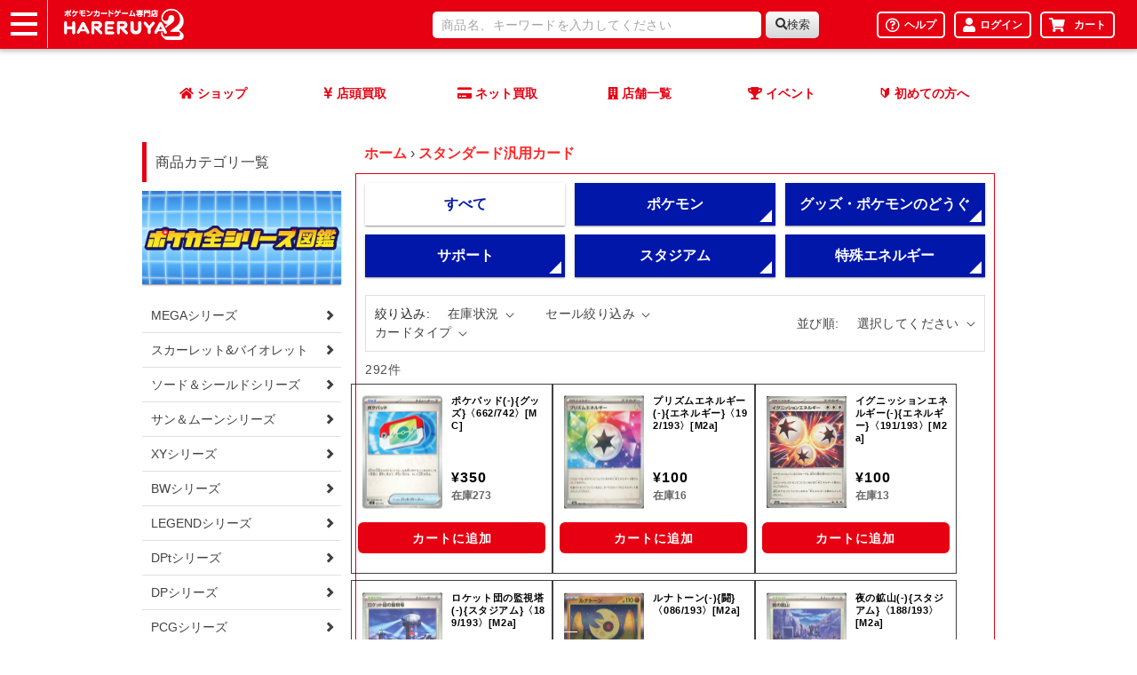

--- FILE ---
content_type: text/css
request_url: https://www.hareruya2.com/cdn/shop/t/4/compiled_assets/styles.css?1791
body_size: -241
content:
.popup-hidden{display:none}#popup-wrapper{position:absolute;z-index:98;width:100%;background-color:#00000080}#popup-inside{width:100%;background:#fff;margin:0;position:relative}#popup-inside a.close-btn-box{display:inline-block;position:absolute;top:10px;right:10px;width:auto;padding:0 3px;border:1px solid #E0DFE3;border-radius:5px;background-color:#fff;color:#000;font-size:20px;line-height:1}#popup-category-title{min-height:30px;padding:15px 35px 15px 10px;font-size:146.5%;line-height:1.2}#popup-category-list li{position:relative}#popup-category-list i{position:absolute;top:10px;right:5px}#popup-category-list a,#popup-category-list label{display:flex;width:100%;padding:10px 24px 10px 10px;border-top:1px solid #E0DFE3;color:#ff2626;font-weight:400}#popup-inside .child a{background-color:#f0f0f0}#popup-close-box a{display:block;width:100%;padding:10px 0;color:#fff;background-color:#222;text-align:center}#popup-close-box .fa{display:inline-block;font-size:30px;text-rendering:auto;-webkit-font-smoothing:antialiased;-moz-osx-font-smoothing:grayscale}.category-toggle-btn{display:none!important}.category-child{display:none}.title-text h2{padding:10px 5px 10px 10px;margin-top:initial;margin-bottom:20px;border-left:5px solid #FF2626;color:#000;font-weight:400;font-size:123.1%;text-align:initial}#close{position:absolute;top:0;right:5px;cursor:pointer}
/*# sourceMappingURL=/cdn/shop/t/4/compiled_assets/styles.css.map?1791= */


--- FILE ---
content_type: text/css
request_url: https://www.hareruya2.com/cdn/shop/t/4/assets/base-hareruya.css?v=56786737370343966431745542640
body_size: 496
content:
body{background:#fff!important}dl,ol,ul{list-style:none;margin:0;padding:0}p{margin:0}.content-wrapper{margin:auto;width:960px}.flex-content{display:flex}#SidebarContent{width:240px;padding:0 16px 0 0}#MainContent{flex:1}.header{display:flex}.search-modal__content{flex:1}.search-modal__content .field__label,.search-modal__content .search__button{color:#999}.search__input.field__input{background-color:#fff;color:#000}.global_nav{margin:auto;width:960px}ul.inner_global_nav{display:flex;font-size:14px}li.global_nav_item{width:calc(100% / 6);line-height:80px;text-align:center;position:relative}li.global_nav_item:hover{background:#e60012}a.nav_btn{color:#e60012;text-decoration:none}li.global_nav_item:hover a.nav_btn{color:#fff}.text-banner{margin:25px 0}.text-banner a{display:inline-block;width:100%;margin:0;padding:10px 40px;background-color:#fff;border:2px solid #e60012;color:#e60012;font-size:16px;font-weight:700;position:relative;text-align:center;text-decoration:none;transition:all .3s}.text-banner a:hover{background-color:#e60012;color:#fff}.text-banner a:after{content:"";position:absolute;top:50%;right:6px;margin-top:-6px;border-color:transparent;border-left-color:#e60012;border-style:solid;border-width:6px 8px}.text-banner a:hover:after{border-left-color:#fff}.side-menu{margin:10px 0 0}.side-menu-title{padding:10px;margin:0 0 10px;border-left:5px solid #e60012;font-size:16px}.category-parent{font-size:14px;line-height:130%}.category-heading{display:block;padding:10px 24px 10px 10px;background-color:#fff;border-bottom:1px solid #e0dfe3}.category-children li a{display:block;padding:10px 24px 10px 10px;background-color:#f5f5f5;border:1px solid #e0dfe3;border-top:none;color:#000;font-weight:400;text-decoration:none}.category-heading:hover,.category-children li a:hover{background-color:#f5f5f5;color:#e60012;text-decoration:underline}a.category-parent.category-heading{color:#000;font-weight:400}.pokeca-series-guide-link a img{width:100%;box-shadow:0 1px 3px #0003,0 1px 1px #00000024,0 2px 1px -1px #0000001f}a.hulkapps-wishlist-btn-enabled{width:100%;height:50px;padding:0;border-radius:4px;background:#d13a59;color:#fff!important;font-weight:700!important;font-size:16px!important;line-height:50px;text-align:center;transition:box-shadow .1sease}a.hulkapps-wishlist-btn-enabled:hover{box-shadow:-1px -1px #d13a59,-1px 1px #d13a59,1px -1px #d13a59,1px 1px #d13a59}.hulk__wishlist-wrap .wishlist-grid-view .wishlist__product .wishlist__product-img img{object-fit:contain!important}.hulk__wishlist-wrap .wishlist-grid-view .wishlist__product .wishlist__product-content p.vendor{display:none}.hulk__wishlist-wrap .wishlist-list-view{display:flex!important;flex-wrap:wrap!important;justify-content:start!important}.hulk__wishlist-wrap .wishlist-list-view .wishlist-card{padding:1%!important;display:flex!important;box-shadow:none!important;width:calc((100% - 32px) / 3)!important;border:1px solid!important;margin-right:16px}.hulk__wishlist-wrap .wishlist-list-view .wishlist-card:nth-child(3n){margin-right:0}.hulk__wishlist-wrap .wishlist-list-view .wishlist__product .wishlist__product-img{width:90px!important;min-width:90px!important;height:auto!important}.hulk__wishlist-wrap .wishlist-list-view .wishlist__product .wishlist__product-wrapper{flex-wrap:wrap!important;height:100%!important}.hulk__wishlist-wrap .wishlist-list-view .wishlist__product .wishlist__product-content{padding-left:10px!important;align-items:start!important;justify-content:space-between!important;width:auto!important}.hulk__wishlist-wrap .wishlist-list-view .wishlist__product .wishlist__product-content p.hulk-product__title{white-space:break-spaces!important;width:auto!important;font-size:13px!important;text-align:left!important}.hulk__wishlist-wrap .wishlist-list-view .wishlist__product .wishlist__product-content p.vendor{display:none!important}.hulk__wishlist-wrap .wishlist-list-view .wishlist__product .wishlist__product-content p.hulk-price{font-size:16px!important}.hulk__wishlist-wrap .wishlist-list-view .wishlist__product .wishlist__product-content p.hulk-price .compare_price{display:none}.hulk__wishlist-wrap .wishlist-list-view .wishlist-status{padding-left:10px!important;width:100%!important;height:40px!important;display:flex!important;flex-direction:row!important}.hulk__wishlist-wrap .wishlist-list-view .wishlist-status p.added_date{display:none!important}.hulk__wishlist-wrap .wishlist-list-view .wishlist-status p.item__delete{margin:auto!important}.hulk__wishlist-wrap .fancy_title{position:relative}.hulk__wishlist-wrap .fancy_title div{display:none!important}.hulk__wishlist-wrap .fancy_title h3{visibility:hidden}.hulk__wishlist-wrap .fancy_title:after{content:"\304a\6c17\306b\5165\308a\767b\9332\5546\54c1\4e00\89a7";position:absolute;top:0;left:0;font-size:26px;font-weight:700}.hulk__wishlist-wrap .list-header{display:none!important}.wishlist-empty .empty_content .wishlist-btn{display:none}@media screen and (max-width: 576px){.hulk__wishlist-wrap .wishlist-list-view .wishlist-card{width:100%!important;padding:8px!important;margin-right:0!important}.hulk__wishlist-wrap .wishlist-list-view .wishlist__product .wishlist__product-img{transform:scale(1)!important;margin:0!important}}
/*# sourceMappingURL=/cdn/shop/t/4/assets/base-hareruya.css.map?v=56786737370343966431745542640 */


--- FILE ---
content_type: text/css
request_url: https://www.hareruya2.com/cdn/shop/t/4/assets/custom.css?v=177383501887802885741742270113
body_size: 2603
content:
body{font:13px/1.231 -apple-system,BlinkMacSystemFont,Hiragino Kaku Gothic ProN,Yu Gothic,Meiryo,sans-serif;font-feature-settings:"pkna";font-weight:500;line-height:1.6;letter-spacing:initial;word-wrap:break-word}#MainContent{width:0;margin-bottom:25px}.content-wrapper{width:100%;max-width:960px;overflow:hidden}A,A:link,A:visited,A:hover,A:active{color:#ff2626;font-weight:700;text-decoration:none;outline:none}A:hover{text-decoration:underline}.underlined-link:hover{color:#ff2626;text-decoration-thickness:initial}.SPsearch{position:sticky;top:54px;z-index:99!important}.global_nav{display:block;width:initial;max-width:960px}.global_nav ul{background-color:#fff;position:relative}.SPsearch-bar span{font-size:10px}.breadcrumb{display:block;margin:10px;font-size:16px}@media screen and (max-width: 839px){.breadcrumb{margin-top:10px;font-size:12px}}.top-scroll{display:flex;justify-content:center;align-items:center;opacity:0;z-index:10;position:fixed;right:30px;bottom:30px;width:45px;height:45px;border-radius:10px;background-color:#ccc;cursor:pointer;transition:.3s}.top-scroll .fas{color:#555;font-size:45px}.fa-angle-up:before{content:"\f106"}.section-header.shopify-section-group-header-group{z-index:200}@media screen and (max-width: 839px){.header .header__left h1{margin-left:initial}.header .header__icons{margin-right:initial}.header__menu-link .link__item a{margin:0 5px 0 0!important}.global_nav li{display:flex;border:1px solid #e60013;border-right:0;line-height:1}.global_nav a{width:100%}.global_nav i{display:block;margin-bottom:3px;font-size:22px}.global_nav span{font-weight:400;font-size:10px;letter-spacing:-1px}.SPsearch-container{display:block;width:100%;background-color:#ede5da}.SPsearch-container .SPsearch-bar{padding:4px;text-align:center}.SPsearch-container .category-btn{height:30px;border-radius:5px;color:#fff;border:2px solid #b00;background:linear-gradient(to bottom,#e94c2d 0 49%,#e70012 50% 100%);vertical-align:middle;cursor:pointer}.SPsearch-container .SPsearch-form{display:inline}.SPsearch-container .search-box{width:calc(100vw - 150px);height:30px;padding:5px;border:#999 solid 1px;border-radius:5px}.SPsearch-container .search-btn{width:50px;height:30px;border:none;border-radius:5px;background-image:unset;background-repeat:unset;background-color:#555;color:#fff;cursor:pointer}}@media screen and (min-width: 840px){#SPsearch{display:none}}@media screen and (max-width: 1106px){header.header{padding:initial!important}.header .header__icons li{display:flex}.header .header__icons a{display:flex!important;align-items:center;height:initial!important;padding:2px!important}.header .header__icons i{display:block;margin-right:initial!important;font-size:22px;text-align:center}.header .header__icons .link__item-text{display:inline-block;min-width:36px;vertical-align:middle}}.CustomProductList{margin:0 0 30px;padding:0 10px;padding-top:initial!important;padding-bottom:initial!important;border:1px solid #e60012}.CustomProductList .product-grid-container ul{margin-bottom:initial}.CustomProductList .product-grid-container li{padding:1%;margin-bottom:1%;border:1px solid}.CustomProductList A:hover{opacity:.7}.CustomProductList .product-grid-container .collection.page-width{padding:initial}.template-search__header{margin-bottom:initial!important}.CustomProductList .search__input.field__input{min-width:initial}.CustomProductList .CustomCardProduct.card.card--standard{margin-top:4px;margin-bottom:14px}.CustomProductList .card:not(.ratio){flex-direction:row!important}.CustomProductList .CustomCardProduct .card__inner{min-width:90px;max-width:90px;height:130px;margin-left:5px}.CustomCardProduct .card__inner{background-color:initial}.product-card-wrapper .CustomCardProduct .card__media img{top:50%;left:50%;transform:translate(-50%,-50%);width:auto;height:initial;max-width:100%;max-height:100%}.card__badge{align-self:initial!important;grid-row-start:initial!important;justify-self:initial!important}.card__badge .SaleBadge{position:absolute;top:76px;left:0}.card__badge .SaleBadge>img{width:75px;height:20px}.SoldoutBadge{position:absolute;top:0;right:0;bottom:0;left:0;padding-top:50%;background-color:#ffffff73;text-align:center}.CustomProductList .InfoSection .card-information{position:absolute;bottom:4px}.CustomProductList .InfoSection.card__content{position:relative;margin-left:10px;vertical-align:top}.card__information{padding-top:initial!important;padding-bottom:initial!important}.CustomProductList .InfoSection .card__information .card__heading{font-size:85%;word-break:break-all!important}.CustomProductList .price_label{display:none}.CustomProductList .PriceInventoryBlock{position:absolute;bottom:4px}.CustomCardProduct.InfoSection .card__information h3{display:block!important}.quick-add{margin:initial!important}.quick-add__submit.button{height:35px;min-height:initial!important;margin-bottom:15px;border:none;border-radius:6px;box-shadow:none!important;background:#e60012;color:#fff;font-weight:700;font-size:14px;--border-offset: none}.pager_btn:hover{border:1px solid #FF2626;background-color:#ff2626;color:#fff}.pagination__item.pagination__item--current.light{opacity:initial;border:1px solid #FF2626;background-color:#ff2626;color:#fff}.pagination-wrapper{width:auto;padding-top:10px;padding-bottom:10px;margin-top:5px!important;margin-bottom:5px;text-align:right}.pagination__item{position:initial!important;width:30px!important;height:30px!important;padding:3px!important;margin:0 1px;border:1px solid #E0DFE3;background-color:#fff;text-decoration:none}.three_dots{display:inline-flex;justify-content:center;align-items:center;position:relative;width:100%;width:auto!important;min-width:20px;height:4.4rem;min-height:20px;padding:0;margin:0 1px;background-color:#fff;color:rgb(var(--color-foreground));text-decoration:none}@media screen and (max-width: 839px){.CustomProductList{border:none}.CustomProductList li{width:97%!important;max-width:initial}.CustomProductList .CustomCardProduct.InfoSection{padding-left:10px}.CustomProductList .CustomCardProduct .InfoSection h3{height:11.4vw}.CustomProductList .PriceInventoryBlock{bottom:initial}.CustomProductList div.quick-add{position:absolute;// top: 27.4vw;bottom:0;right:5px;width:calc(100% - 29.5vw)}.CustomProductList .InfoSection .card-information{position:initial}}section.MainProduct{padding:3%!important}.ShadowBox{width:95%;margin:0 auto 30px;border:1px solid #e60012;box-shadow:4px 4px 5px -1px #0006;line-height:140%}ul#Slider-Gallery-template--16954878853370__main{height:300px}.slick-list .product__media{height:300px;padding-top:initial!important;background-color:#fff}.MainProduct .product__media{max-width:280px;max-height:300px;margin:auto}.MainProduct .product__media img{width:auto!important;max-width:280px;max-height:300px;top:50%!important;left:50%!important;transform:translate(-50%,-50%)}.ProductGalleryArrow{position:absolute;top:40%;z-index:1;transform:translateY(-50%);width:27px;height:44px;padding:30px 10px;border-radius:5px;box-sizing:content-box;background-position:center center;background-size:27px 44px;background-repeat:no-repeat;cursor:pointer}.ProductGallery-prev{right:auto;left:10px;background-image:url("data:image/svg+xml;charset=utf-8,%3Csvg%20xmlns%3D'http%3A%2F%2Fwww.w3.org%2F2000%2Fsvg'%20viewBox%3D'0%200%2027%2044'%3E%3Cpath%20d%3D'M0%2C22L22%2C0l2.1%2C2.1L4.2%2C22l19.9%2C19.9L22%2C44L0%2C22L0%2C22L0%2C22z'%20fill%3D'%23ffffff'%2F%3E%3C%2Fsvg%3E")}.ProductGallery-next{right:10px;left:auto;background-image:url("data:image/svg+xml;charset=utf-8,%3Csvg%20xmlns%3D'http%3A%2F%2Fwww.w3.org%2F2000%2Fsvg'%20viewBox%3D'0%200%2027%2044'%3E%3Cpath%20d%3D'M27%2C22L27%2C22L5%2C44l-2.1-2.1L22.8%2C22L2.9%2C2.1L5%2C0L27%2C22L27%2C22z'%20fill%3D'%23ffffff'%2F%3E%3C%2Fsvg%3E")}.product .slick-dots li{width:60px;height:initial;margin-right:10px;margin-left:10px}.product .slick-dots img{max-width:100%;vertical-align:bottom}.MainProduct .slick-arrow{background-color:#0000001a!important}.product .slick-dots{position:inherit;bottom:-15px}.product .slick-dots li.slick-active{border:2px solid red}.product .slick-dots li button{width:100%!important;height:100%!important}.MainProduct .product__media-wrapper modal-opener{background-color:#fff}.product__media-wrapper slider-component:not(.thumbnail-slider--no-slide){margin-left:initial!important;margin-right:initial!important}.product-media-modal{background-color:initial!important}.product-media-modal__dialog{justify-content:center;position:fixed;width:100%;height:100%}.custom-media-modal-background{opacity:.5;position:fixed;width:100%;height:100%;background-color:#000}.product-media-modal__content{display:flex;align-items:center;background:initial;padding:initial!important;// width: 80%!important;width:fit-content!important;height:80%}.product-media-modal__content img{width:auto;max-width:100%;height:auto;max-height:100%}@media screen and (max-width: 839px){.custom-media-modal-background{height:100vh}.product-media-modal__content{width:95%!important;height:100vh}}.MainProduct .product__info-wrapper{padding:initial;padding-left:10px!important;padding-right:10px!important}.MainProduct .product__info-wrapper .goods_name{color:#e60012;font-size:123.1%;font-weight:700}.MainProduct .product__info-wrapper .price_label{font-size:14px}.MainProduct .fa-cart-arrow-down:before{content:"\f218"}.MainProduct .section_title{width:100%;margin-top:35px}.MainProduct .section_title h2{padding:10px;border:1px solid #E0DFE3;border-radius:5px;color:#000;font-weight:400;font-size:123.1%}.skip-to-content-link{display:none}.price__container .figure{display:inline-block;font-weight:700;word-break:normal}.price__badge-sold-out{display:none!important}.product__inventory{color:#666;font-weight:700;font-size:12px}.btn_color_emphasis{width:100%!important;height:50px;padding:0;border-radius:6px;background:#e60012;color:#fff;font-weight:700;font-size:16px;line-height:36px;text-align:center}.sp_contract{position:relative;margin:40px 0 0}.sp_contract p{position:absolute;right:0;bottom:0;margin:0}.sp_contract .item_detail{padding-top:20px}.SaleFlag img{margin:0rem 0 1rem}@media screen and (max-width: 839px){.MainProduct div.product{display:block}.MainProduct .product__media-wrapper,.MainProduct .product__info-wrapper{max-width:100%}}@media screen and (min-width: 840px){.MainProduct .product__media-wrapper{max-width:420px!important;min-width:420px}.MainProduct .product__info-wrapper{width:calc(100% - 420px)!important}}.box-slider{margin:20px 0}.box-slider ul.slider{position:relative;max-width:980px;margin:0 auto 5px!important;padding:0 31px}.box-slider ul.slick-dots{position:relative;bottom:initial;padding:5px}.box-slider ul.slick-dots button{width:8px;height:8px;border:1px solid #E0DFE3;background-color:transparent;border-radius:50%}.box-slider .slick-active button{border:1px solid #FF2626!important;background-color:#ff2626!important}.box-slider .price_label{display:none}.box-slider .slider a{color:#ff2626;font-weight:700;font-size:85%;text-decoration:none;word-break:break-all;outline:none}.box-slider .slider a:hover{opacity:.7}.box-slider .slider .card__inner{max-width:150px;height:210px;margin-right:auto;margin-left:auto}.box-slider .slider .sliderItem{list-style:none;width:20%;padding:5px 10px;font-size:20px;text-align:center}.swiper-button-prev{position:absolute;top:0;left:0;width:30px;height:100%;border:1px solid #E0DFE3;background-image:url(https://hareruya2-filepool.s3.amazonaws.com/icon/icon_prev.gif);background-position:center;background-size:25px 25px;background-repeat:no-repeat;background-color:#f5f5f5;cursor:pointer}.swiper-button-next{position:absolute;top:0;right:0;width:30px;height:100%;border:1px solid #E0DFE3;background-image:url(https://hareruya2-filepool.s3.amazonaws.com/icon/icon_next.gif);background-position:center;background-size:25px 25px;background-repeat:no-repeat;background-color:#f5f5f5;cursor:pointer}.slick-disabled{opacity:.35;pointer-events:none}.box-slider .card__information h3{display:initial!important;color:#ff2626}.box-slider .InfoSection{padding:5px 0!important}.box-slider .slick-dots li button:before{content:""}.ViewAllButton{padding:5px;border:solid 1px #E0DFE3;border-radius:5px;background-color:#fff;font-size:85%;font-weight:400!important}.ViewAllButton:hover{border:1px solid #E0DFE3;background-color:#f5f5f5}.collection__view-all{margin-bottom:25px;padding:10px 5px 0;border-top:1px solid #E0DFE3;text-align:right}.collection__view-all i{color:#646473}@media screen and (max-width: 839px){.box-slider ul.slider{padding:0 5px}.box-slider .slick-arrow{z-index:1;top:92%;width:25px;height:25px;border-radius:50%}.box-slider .swiper-button-prev{left:15%}.box-slider .swiper-button-next{right:15%}}product-recommendations.related-products{padding:0 10px!important}.related-products h2{margin:initial;padding-bottom:10px;color:#000;font-size:123.1%;font-weight:400}.product-count{text-align:initial!important;margin-bottom:5px}.facets-wrapper.page-width{padding:initial}.facet-filters__field{justify-content:initial!important}.facets-container{margin:10px 0;padding:10px;border:1px solid #E0DFE3;background-color:#fff}.facets__heading{margin:0 2rem 0 0!important}.facets__summary{margin-bottom:initial!important}.facet-filters{align-items:initial!important;padding-left:initial!important}.filter_header{display:flex;border-bottom:1px solid #E0DFE3}.facets__form{margin-bottom:initial!important;gap:initial!important}.main-page-title.page-title.h0{display:none}div.page-width.page-width--narrow h2{margin-top:initial;color:inherit;font-size:146.5%}.rte #table div:empty{display:initial}@media screen and (max-width: 839px){#event-section ul{padding:0}.event-detail-table-title{width:auto!important}}
/*# sourceMappingURL=/cdn/shop/t/4/assets/custom.css.map?v=177383501887802885741742270113 */


--- FILE ---
content_type: text/javascript
request_url: https://limits.minmaxify.com/8bcf85.myshopify.com?v=139a&r=20251218232112
body_size: 13758
content:
!function(t){if(!t.minMaxify&&-1==location.href.indexOf("checkout.shopify")){var e=t.minMaxifyContext||{},i=t.minMaxify={shop:"8bcf85.myshopify.com",cart:null,cartLoadTryCount:0,customer:e.customer,feedback:function(t){if(0!=a.search(/\/(account|password|checkouts|cache|pages|\d+\/)/)){var e=new XMLHttpRequest;e.open("POST","https://app.minmaxify.com/report"),e.send(location.protocol+"//"+i.shop+a+"\n"+t)}},guarded:function(t,e){return function(){try{var a=e&&e.apply(this,arguments),n=t.apply(this,arguments);return e?n||a:n}catch(t){console.error(t);var r=t.toString();-1==r.indexOf("Maximum call stack")&&i.feedback("ex\n"+(t.stack||"")+"\n"+r)}}}},a=t.location.pathname;i.guarded((function(){var n,r,o,m,s,c=t.jQuery,u=t.document,d={btnCheckout:"[name=checkout],[href='/checkout'],[type=submit][value=Checkout],[onclick='window.location\\=\\'\\/checkout\\''],form[action='/checkout'] [type=submit],.checkout_button,form[action='/cart'] [type=submit].button-cart-custom,.btn-checkout,.checkout-btn,.button-checkout,.rebuy-cart__checkout-button,.gokwik-checkout,.tdf_btn_ck",lblCheckout:"[name=checkout]",btnCartQtyAdjust:".cart-item-decrease,.cart-item-increase,.js--qty-adjuster,.js-qty__adjust,.minmaxify-quantity-button,.numberUpDown > *,.cart-item button.adjust,.cart-wrapper .quantity-selector__button,.cart .product-qty > .items,.cart__row [type=button],.cart-item-quantity button.adjust,.cart_items .js-change-quantity,.ajaxcart__qty-adjust,.cart-table-quantity button",divCheckout:".additional-checkout-buttons,.dynamic-checkout__content,.cart__additional_checkout,.additional_checkout_buttons,.paypal-button-context-iframe,.additional-checkout-button--apple-pay,.additional-checkout-button--google-pay",divDynaCheckout:"div.shopify-payment-button,.shopify-payment-button > div,#gokwik-buy-now",fldMin:"",fldQty:"input[name=quantity]",fldCartQty:"input[name^='updates['],.cart__qty-input,[data-cart-item-quantity]",btnCartDrawer:"a[href='/cart'],.js-drawer-open-right",btnUpdate:"[type=submit][name=update],.cart .btn-update"},l=0,p={name:""},h=2e4,f={NOT_VALID_MSG:"Order not valid",CART_UPDATE_MSG:"Cart needs to be updated",CART_AUTO_UPDATE:"Quantities have been changed, press OK to validate the cart.",CART_UPDATE_MSG2:'Cart contents have changed, you must click "Update cart" before proceeding.',VERIFYING_MSG:"Verifying",VERIFYING_EXPANDED:"Please wait while we verify your cart.",PREVENT_CART_UPD_MSG:"\n\n"},x="/";function g(){return(new Date).getTime()}Object.assign;function y(t,e){try{setTimeout(t,e||0)}catch(i){e||t()}}function v(t){return t?"string"==typeof t?u.querySelectorAll(t):t.nodeType?[t]:t:[]}function _(t,e){var i,a=v(t);if(a&&e)for(i=0;i<a.length;++i)e(a[i]);return a}function b(t,e){var i=t&&u.querySelector(t);if(i)return e?"string"==typeof e?i[e]:e(i):i}function k(t,e){if(c)return c(t).trigger(e);_(t,(function(t){t[e]()}))}function M(t,e,i){try{if(c)return c(t).on(e,i)}catch(t){}_(t,(function(t){t.addEventListener(e,i)}))}function S(t,e){try{var i=u.createElement("template");i.innerHTML=t;var a=i.content.childNodes;if(a){if(!e)return a[0];for(;a.length;)e.appendChild(a[0]);return 1}}catch(t){console.error(t)}}function O(t){var e=t.target;try{return(e.closest||e.matches).bind(e)}catch(t){}}function w(){}i.showMessage=function(t){if(P())return(i.closePopup||w)(),!0;var e=I.messages||I.getMessages();if(++l,t&&(i.prevented=g()),!i.showPopup||!i.showPopup(e[0],e.slice(1))){for(var a="",n=0;n<e.length;++n)a+=e[n]+"\n";alert(a),o&&k(d.btnUpdate,"click")}return t&&(t.stopImmediatePropagation&&t.stopImmediatePropagation(),t.stopPropagation&&t.stopPropagation(),t.preventDefault&&t.preventDefault()),!1};var G="top: 0; left: 0; width: 100%; height: 100%; position: fixed;",C=".minmaxify-p-bg {"+G+" z-index: 2147483641; overflow: hidden; background: #0B0B0BCC; opacity: 0.2;} .minmaxify-p-bg.minmaxify-a {transition: opacity 0.15s ease-out; opacity: 1; display: block;} .minmaxify-p-wrap {"+G+' display: table; z-index: 2147483642; outline: none !important; pointer-events: none;} .minmaxify-p-wrap > div {display: table-cell; vertical-align: middle;} .minmaxify-dlg {padding:0px; margin:auto; border: 0px;} .minmaxify-dlg::backdrop {background:#0B0B0BBB;} .minmaxify-p {opacity: .5; color: black; background-color: white; padding: 18px; max-width: 500px; margin: 18px auto; width: calc(100% - 36px); pointer-events: auto; border: solid white 1px; overflow: auto; max-height: 95vh;} dialog > .minmaxify-p {margin:auto; width:100%;} .minmaxify-p.minmaxify-a {opacity: 1; transition: all 0.25s ease-in; border-width: 0px;} .minmaxify-ok {display: inline-block; padding: 8px 20px; margin: 0; line-height: 1.42; text-decoration: none; text-align: center; vertical-align: middle; white-space: nowrap; border: 1px solid transparent; border-radius: 2px; font-family: "Montserrat","Helvetica Neue",sans-serif; font-weight: 400;font-size: 14px;text-transform: uppercase;transition:background-color 0.2s ease-out;background-color: #528ec1; color: white; min-width: unset;} .minmaxify-ok:after {content: "OK";} .minmaxify-close {font-style: normal; font-size: 28px; font-family: monospace; overflow: visible; background: transparent; border: 0; appearance: none; display: block; outline: none; padding: 0px; box-shadow: none; margin: -10px -5px 0 0; opacity: .65;} .minmaxify-p button {user-select: none; cursor: pointer; float:right; width: unset;} .minmaxify-close:hover, .minmaxify-close:focus {opacity: 1;} .minmaxify-p ul {padding-left: 2rem; margin-bottom: 2rem;}';function T(t){if(f.locales){var e=(f.locales[i.locale]||{})[t];if(void 0!==e)return e}return f[t]}var A,L={messages:[T("VERIFYING_EXPANDED")],equalTo:function(t){return this===t}},I=L;function E(t){return n?n.getItemLimits(i,t):{}}function V(){return n&&z}function P(){return I.isOk&&!o&&V()||"force"==I.isOk||r}function B(){location.pathname!=a&&(a=location.pathname);try{if(V()&&!r){!function(){var t=i.cart&&i.cart.items;if(!t)return;_(d.fldCartQty,(function(e){for(var i=0;i<t.length;++i){var a=t[i],n=e.dataset;if(a.key==n.lineId||e.id&&-1!=e.id.search(new RegExp("updates(_large)?_"+a.id,"i"))||(n.cartLine||n.index)==i+1){var r=E(a);r.min>1&&!r.combine&&(e.min=r.min),r.max&&(e.max=r.max),r.multiple&&!r.combine&&(e.step=r.multiple);break}}}))}(),_(d.divDynaCheckout,(function(t){t.style.display="none"}));var e=function(e){var i,n;if(!i){if(!n)try{n=decodeURIComponent(a||location.href||"")}catch(t){n=""}if(!((n=n.split("/")).length>2&&"products"==n[n.length-2]))return;i=n[n.length-1]}var r=(t.ShopifyAnalytics||{}).meta||{},o={handle:i,sku:""},m=r.product,s=r.selectedVariantId;if(!m){var c=b("#ProductJson-product-template");if(c)try{m=c._product||JSON.parse(c.dataset.product||c.textContent)}catch(t){}}if(m){o.product_description=m.description,o.product_type=m.type,o.vendor=m.vendor,o.price=m.price,o.product_title=m.title,o.product_id=m.id;var u=m.variants||[],d=u.length;if(s||1==d)for(var l=0;l<d;++l){var p=u[l];if(1==d||p.id==s){o.variant_title=p.public_title,o.sku=p.sku,o.grams=p.weight,o.price=p.price||m.price,o.variant_id=p.id,o.name=p.name,o.product_title||(o.product_title=p.name);break}}}return $(o),o}();if(e){var n=b(d.fldQty);!function(e,i){function a(t,e){if(arguments.length<2)return i.getAttribute(t);null==e?i.removeAttribute(t):i.setAttribute(t,e)}var n=e.max||void 0,r=e.multiple,o=e.min;if((t.minmaxifyDisplayProductLimit||w)(e),i){var m=a("mm-max"),s=a("mm-step"),c=a("mm-min"),u=parseInt(i.max),d=parseInt(i.step),l=parseInt(i.min);stockMax=parseInt(a("mm-stock-max")),val=parseInt(i.value),(o!=c||o>l)&&((c?val==c||val==l:!val||val<o)&&(i.value=o),!e.combine&&o>1?a("min",o):c&&a("min",1),a("mm-min",o)),isNaN(stockMax)&&!m&&(stockMax=parseInt(a("data-max-quantity")||a("max")),a("mm-stock-max",stockMax)),!isNaN(stockMax)&&n&&n>stockMax&&(n=stockMax),(n!=m||isNaN(u)||u>n)&&(n?a("max",n):m&&a("max",null),a("mm-max",n)),(r!=s||r>1&&d!=r)&&(e.combine?s&&a("step",null):a("step",r),a("mm-step",r))}}(E(e),n)}}}catch(t){console.error(t)}return q(),N(),!0}function q(t,e,i){_(d.lblCheckout,(function(a){var n=null===t?a.minMaxifySavedLabel:t;a.minMaxifySavedLabel||(a.minMaxifySavedLabel=a.value||(a.innerText||a.textContent||"").trim()),void 0!==n&&(a.value=n,a.textContent&&!a.childElementCount&&(a.textContent=n));var r=a.classList;r&&e&&r.add(e),r&&i&&r.remove(i)}))}function U(t){"start"==t?(q(T("VERIFYING_MSG"),"btn--loading"),m||(m=g(),h&&y((function(){m&&g()-m>=h&&(I={isOk:"force"},U("stop"))}),h))):"stop"==t?(q(I.isOk?null:T("NOT_VALID_MSG"),0,"btn--loading"),m=0,(i.popupShown||w)()&&y(i.showMessage)):"changed"==t&&q(T("CART_UPDATE_MSG")),N()}function N(){_(d.divCheckout,(function(t){var e=t.style;P()?t.mm_hidden&&(e.display=t.mm_hidden,t.mm_hidden=!1):"none"!=e.display&&(t.mm_hidden=e.display||"block",e.display="none")})),(t.minmaxifyDisplayCartLimits||w)(!r&&I,o)}function R(t){var e=O(t);if(e){if(e(d.btnCheckout))return i.showMessage(t);e(d.btnCartQtyAdjust)&&i.onChange(t)}}function X(e){null==i.cart&&(i.cart=(t.Shopify||{}).cart||null),e&&function(){let t=(i.cart||{}).items;if(t){z=!0;for(var e=0;e<t.length;++e){var a=t[e];a.quantity&&!$(a)&&(z=!1)}z||Y()}}();var a=i.cart&&i.cart.item_count&&(e||!l&&Q());(B()||a||e)&&(V()&&i.cart?(I=n.validateCart(i),U("stop"),a&&(A&&!I.isOk&&!I.equalTo(A)&&u.body?i.showMessage():!l&&Q()&&y(i.showMessage,100)),A=I):(I=L,U("start"),i.cart||H()))}function Q(){let t=a.length-5;return t<4&&a.indexOf("/cart")==t}function D(t,e,a,n){if(e&&"function"==typeof e.search&&4==t.readyState&&"blob"!=t.responseType){var r,m;try{if(200!=t.status)"POST"==a&&-1!=e.search(/\/cart(\/update|\/change|\/clear|\.js)/)&&(422==t.status?H():o&&(o=!1,X()));else{if("GET"==a&&-1!=e.search(/\/cart($|\.js|\.json|\?view=)/)&&-1==e.search(/\d\d\d/))return;var s=(r=t.response||t.responseText||"").indexOf&&r.indexOf("{")||0;-1!=e.search(/\/cart(\/update|\/change|\/clear|\.js)/)||"/cart"==e&&0==s?(-1!=e.indexOf("callback=")&&r.substring&&(r=r.substring(s,r.length-1)),m=i.handleCartUpdate(r,-1!=e.indexOf("cart.js")?"get":"update",n)):-1!=e.indexOf("/cart/add")?m=i.handleCartUpdate(r,"add",n):"GET"!=a||Q()&&"/cart"!=e||(X(),m=1)}}catch(t){if(!r||0==t.toString().indexOf("SyntaxError"))return;console.error(t),i.feedback("ex\n"+(t.stack||"")+"\n"+t.toString()+"\n"+e)}m&&j()}}function j(){for(var t=500;t<=2e3;t+=500)y(B,t)}function H(){var t=new XMLHttpRequest,e=x+"cart.js?_="+g();t.open("GET",e),t.mmUrl=null,t.onreadystatechange=function(){D(t,e)},t.send(),y((function(){null==i.cart&&i.cartLoadTryCount++<60&&H()}),5e3+500*i.cartLoadTryCount)}i.getLimitsFor=E,i.checkLimits=P,i.onChange=i.guarded((function(){U("changed"),o=!0,I=Q()&&b(d.btnUpdate)?{messages:[T("CART_AUTO_UPDATE")]}:{messages:[T("CART_UPDATE_MSG2")]},N()})),t.getLimits=X,t.mmIsEnabled=P,i.handleCartUpdate=function(t,e,a){"string"==typeof t&&(t=JSON.parse(t));var n="get"==e&&JSON.stringify(t);if("get"!=e||s!=n){if("update"==e)i.cart=t;else if("add"!=e){if(a&&!t.item_count&&i.cart)return;i.cart=t}else{var r=t.items||[t];t=i.cart;for(var m=0;m<r.length;++m){var c=r[m];t&&t.items||(t=i.cart={total_price:0,total_weight:0,items:[],item_count:0}),t.total_price+=c.line_price,t.total_weight+=c.grams*c.quantity,t.item_count+=c.quantity;for(var u=0;u<t.items.length;++u){var d=t.items[u];if(d.id==c.id){t.total_price-=d.line_price,t.total_weight-=d.grams*d.quantity,t.item_count-=d.quantity,t.items[u]=c,c=0;break}}c&&t.items.unshift(c)}t.items=t.items.filter((function(t){return t.quantity>0})),n=JSON.stringify(t)}return s=n,o=!1,X(!0),1}if(!I.isOk)return B(),1};var W={},F={},K={},z=!0;function J(t){t?"string"==typeof t&&(t=JSON.parse(t)):t=[],K={};for(var e=0;e<t.length;++e){var i=t[e];i.product_id&&(W[i.product_id]=i),i.variant_id&&(F[i.variant_id]=i),i.id&&(K[i.id]=i)}}function Y(){var t=new XMLHttpRequest;t.open("GET","/apps/minmaxify/liquids/cart-extras?_="+g()),t.mmUrl=null,t.onreadystatechange=function(){4==t.readyState&&(J(t.responseText),X(!0))},t.send(),y((function(){!z&&i.cartLoadTryCount++<20&&Y()}),1e4+1e3*i.cartLoadTryCount)}function $(t){var e=K[t.id]||F[t.variant_id]||W[t.product_id];if(e)return t.coll=e.collection,t.ptag=e.tag,!0}J(e.cartItemExtras),e.product&&J([e.product]);var Z,tt=t.XMLHttpRequest.prototype,et=tt.open,it=tt.send;function at(){c||(c=t.jQuery);var e=t.Shopify||{},a=e.shop||location.host;if(p=e.theme||p,r=!1,a==i.shop){var n;i.locale=e.locale,B(),function(t,e,a,n){_(t,(function(t){if(!t["mmBound_"+e]){t["mmBound_"+e]=!0;var r=t["on"+e];r&&n?t["on"+e]=i.guarded((function(t){!1!==a()?r.apply(this,arguments):t.preventDefault()})):M(t,e,i.guarded(a))}}))}(d.btnCartDrawer,"click",j),i.showPopup||S('<style type="text/css" minmaxify>'+C+"</style>",u.head)&&(i.showPopup=function(t,e){for(var a='<button title="Close (Esc)" type="button" class="minmaxify-close" aria-label="Close">&times;</button>'+t.replace(new RegExp("\n","g"),"<br/>")+"<ul>",r=0;r<e.length;++r){var o=e[r];o&&(a+="<li>"+o+"</li>")}a+='</ul><div><button class="minmaxify-ok"></button><div style="display:table;clear:both;"></div></div>';var m=b("div.minmaxify-p");if(m)m.innerHTML=a,n&&!n.open&&n.showModal();else{var s=u.body;(n=u.createElement("dialog")).showModal?(n.className="minmaxify-dlg",n.innerHTML="<div class='minmaxify-p minmaxify-a'>"+a+"</div>",s.appendChild(n),n.showModal(),M(n,"click",(function(t){var e=O(t);e&&!e(".minmaxify-p")&&i.closePopup()}))):(n=0,s.insertBefore(S("<div class='minmaxify-p-bg'></div>"),s.firstChild),s.insertBefore(S("<div class='minmaxify-p-wrap'><div><div role='dialog' aria-modal='true' aria-live='assertive' tabindex='1' class='minmaxify-p'>"+a+"</div></div></div>"),s.firstChild),y(_.bind(i,".minmaxify-p-bg, .minmaxify-p",(function(t){t.classList.add("minmaxify-a")}))))}return M(".minmaxify-ok","click",(function(){i.closePopup(1)})),M(".minmaxify-close, .minmaxify-p-bg","click",(function(){i.closePopup()})),1},i.closePopup=function(t){n?n.close():_(".minmaxify-p-wrap, .minmaxify-p-bg",(function(t){t.parentNode.removeChild(t)})),o&&t&&k(d.btnUpdate,"click")},i.popupShown=function(){return n?n.open:v("div.minmaxify-p").length},u.addEventListener("keyup",(function(t){27===t.keyCode&&i.closePopup()}))),nt();var m=document.getElementsByTagName("script");for(let t=0;t<m.length;++t){var s=m[t];s.src&&-1!=s.src.indexOf("trekkie.storefront")&&!s.minMaxify&&(s.minMaxify=1,s.addEventListener("load",nt))}}else r=!0}function nt(){var e=t.trekkie||(t.ShopifyAnalytics||{}).lib||{},a=e.track;a&&!a.minMaxify&&(e.track=function(t){return"Viewed Product Variant"==t&&y(B),a.apply(this,arguments)},e.track.minMaxify=1,e.ready&&(e.ready=i.guarded(X,e.ready)));var n=t.subscribe;"function"!=typeof n||n.mm_quTracked||(n.mm_quTracked=1,n("quantity-update",i.guarded(B)))}i.initCartValidator=i.guarded((function(t){n||(n=t,r||X(!0))})),tt.open=function(t,e,i,a,n){return this.mmMethod=t,this.mmUrl=e,et.apply(this,arguments)},tt.send=function(t){var e=this;return e.addEventListener?e.addEventListener("readystatechange",(function(t){D(e,e.mmUrl,e.mmMethod)})):e.onreadystatechange=i.guarded((function(){D(e,e.mmUrl)}),e.onreadystatechange),it.apply(e,arguments)},(Z=t.fetch)&&!Z.minMaxify&&(t.fetch=function(t,e){var a,n=(e||t||{}).method||"GET";return a=Z.apply(this,arguments),-1!=(t=((t||{}).url||t||"").toString()).search(/\/cart(\/|\.js)/)&&(a=a.then((function(e){try{var a=i.guarded((function(i){e.readyState=4,e.responseText=i,D(e,t,n,!0)}));e.ok?e.clone().text().then(a):a()}catch(t){}return e}))),a},t.fetch.minMaxify=1),["mousedown","touchstart","touchend","click"].forEach((function(e){t.addEventListener(e,i.guarded(R),{capture:!0,passive:!1})})),t.addEventListener("keydown",(function(t){var e=t.key,a=O(t);a&&a(d.fldCartQty)&&(e>=0&&e<=9||-1!=["Delete","Backspace"].indexOf(e))&&i.onChange(t)})),t.addEventListener("change",i.guarded((function(t){var e=O(t);e&&e(d.fldCartQty)&&i.onChange(t)}))),u.addEventListener("DOMContentLoaded",i.guarded((function(){at(),r||(Q()&&y(X),(t.booster||t.BoosterApps)&&c&&c.fn.ajaxSuccess&&c(u).ajaxSuccess((function(t,e,i){i&&D(e,i.url,i.type)})))}))),at()}))()}}(window),function(){function t(t,e,i,a){this.cart=e||{},this.opt=t,this.customer=i,this.messages=[],this.locale=a&&a.toLowerCase()}t.prototype={recalculate:function(t){this.isOk=!0,this.messages=!t&&[],this.isApplicable()&&(this._calcWeights(),this.addMsg("INTRO_MSG"),this._doSubtotal(),this._doItems(),this._doGroups(),this._doQtyTotals(),this._doWeight())},getMessages:function(){return this.messages||this.recalculate(),this.messages},isApplicable:function(){var t=this.cart._subtotal=Number(this.cart.total_price||0)/100,e=this.opt.overridesubtotal;if(!(e>0&&t>e)){for(var i=0,a=this.cart.items||[],n=0;n<a.length;n++)i+=Number(a[n].quantity);return this.cart._totalQuantity=i,1}},addMsg:function(t,e){if(!this.messages)return;const i=this.opt.messages;var a=i[t];if(i.locales&&this.locale){var n=(i.locales[this.locale]||{})[t];void 0!==n&&(a=n)}a&&(a=this._fmtMsg(unescape(a),e)),this.messages.push(a)},equalTo:function(t){if(this.isOk!==t.isOk)return!1;var e=this.getMessages(),i=t.messages||t.getMessages&&t.getMessages()||[];if(e.length!=i.length)return!1;for(var a=0;a<e.length;++a)if(e[a]!==i[a])return!1;return!0},_calcWeights:function(){this.weightUnit=this.opt.weightUnit||"g";var t=i[this.weightUnit]||1,e=this.cart.items;if(e)for(var a=0;a<e.length;a++){var n=e[a];n._weight=Math.round(Number(n.grams||0)*t*n.quantity*100)/100}this.cart._totalWeight=Math.round(Number(this.cart.total_weight||0)*t*100)/100},_doSubtotal:function(){var t=this.cart._subtotal,e=this.opt.minorder,i=this.opt.maxorder;t<e&&(this.addMsg("MIN_SUBTOTAL_MSG"),this.isOk=!1),i>0&&t>i&&(this.addMsg("MAX_SUBTOTAL_MSG"),this.isOk=!1)},_doWeight:function(){var t=this.cart._totalWeight,e=this.opt.weightmin,i=this.opt.weightmax;t<e&&(this.addMsg("MIN_WEIGHT_MSG"),this.isOk=!1),i>0&&t>i&&(this.addMsg("MAX_WEIGHT_MSG"),this.isOk=!1)},checkGenericLimit:function(t,e,i){if(!(t.quantity<e.min&&(this.addGenericError("MIN",t,e,i),i)||e.max&&t.quantity>e.max&&(this.addGenericError("MAX",t,e,i),i)||e.multiple>1&&t.quantity%e.multiple>0&&(this.addGenericError("MULT",t,e,i),i))){var a=t.line_price/100;void 0!==e.minAmt&&a<e.minAmt&&(this.addGenericError("MIN_SUBTOTAL",t,e,i),i)||e.maxAmt&&a>e.maxAmt&&this.addGenericError("MAX_SUBTOTAL",t,e,i)}},addGenericError:function(t,e,i,a){var n={item:e};a?(t="PROD_"+t+"_MSG",n.itemLimit=i,n.refItem=a):(t="GROUP_"+t+"_MSG",n.groupLimit=i),this.addMsg(t,n),this.isOk=!1},_buildLimitMaps:function(){var t=this.opt,e=t.items||[];t.bySKU={},t.byId={},t.byHandle={};for(var i=0;i<e.length;++i){var a=e[i];a.sku?t.bySKU[a.sku]=a:(a.h&&(t.byHandle[a.h]=a),a.id&&(t.byId[a.id]=a))}},_doItems:function(){var t,e=this.cart.items||[],i={},a={},n=this.opt;n.byHandle||this._buildLimitMaps(),(n.itemmin||n.itemmax||n.itemmult)&&(t={min:n.itemmin,max:n.itemmax,multiple:n.itemmult});for(var r=0;r<e.length;r++){var o=e[r],m=this.getCartItemKey(o),s=i[m],c=a[o.handle];s?(s.quantity+=o.quantity,s.line_price+=o.line_price,s._weight+=o._weight):s=i[m]={ref:o,quantity:o.quantity,line_price:o.line_price,grams:o.grams,_weight:o._weight,limit:this._getIndividualItemLimit(o)},c?(c.quantity+=o.quantity,c.line_price+=o.line_price,c._weight+=o._weight):c=a[o.handle]={ref:o,quantity:o.quantity,line_price:o.line_price,grams:o.grams,_weight:o._weight},c.limit&&c.limit.combine||(c.limit=s.limit)}for(var u in i){if(o=i[u])((d=o.limit||o.limitRule)?!d.combine:t)&&this.checkGenericLimit(o,d||t,o.ref)}for(var u in a){var d;if(o=a[u])(d=o.limit||o.limitRule)&&d.combine&&this.checkGenericLimit(o,d,o.ref)}},getCartItemKey:function(t){var e=t.handle;return e+=t.sku||t.variant_id},getCartItemIds:function(t){var e={handle:t.handle||"",product_id:t.product_id,sku:t.sku},i=e.handle.indexOf(" ");return i>0&&(e.sku=e.handle.substring(i+1),e.handle=e.handle.substring(0,i)),e},_getIndividualItemLimit:function(t){var e=this.opt,i=this.getCartItemIds(t);return e.bySKU[i.sku]||e.byId[i.product_id]||e.byHandle[i.handle]||this.getIndividualGroupLimit(t,i)},getItemLimit:function(t){var e=this.opt;if(!e)return{};void 0===e.byHandle&&this._buildLimitMaps();var i=this._getIndividualItemLimit(t);return i||(i={min:e.itemmin,max:e.itemmax,multiple:e.itemmult}),i},calcItemLimit:function(t){var e=this.getItemLimit(t);(e={max:e.max||0,multiple:e.multiple||1,min:e.min,combine:e.combine}).min||(e.min=e.multiple);var i=this.opt.maxtotalitems||0;(!e.max||i&&i<e.max)&&(e.max=i);for(var a=this.opt.groups||[],n=0;n<a.length;++n){var r=a[n];1==r.combine&&this.groupIsApplicable(t,r)&&(!e.max||r.max&&r.max<e.max)&&(e.max=r.max)}return e},_doQtyTotals:function(){var t=this.opt.maxtotalitems,e=this.opt.mintotalitems,i=this.opt.multtotalitems,a=this.cart._totalQuantity;0!=t&&a>t&&(this.addMsg("TOTAL_ITEMS_MAX_MSG"),this.isOk=!1),a<e&&(this.addMsg("TOTAL_ITEMS_MIN_MSG"),this.isOk=!1),i>1&&a%i>0&&(this.addMsg("TOTAL_ITEMS_MULT_MSG"),this.isOk=!1)},getIndividualGroupLimit:function(t,e){for(var i=this.opt.groups||[],a=0;a<i.length;++a){var n=i[a];if(1!=n.combine&&this.groupIsApplicable(t,n,e))return n}},groupIsApplicable:function(t,i,a){var n=i.field,r=i.op,o=i.filter;if("[]"==n)return this.checkMultipleConditions(o||[],this.groupIsApplicable.bind(this,t),r,a);var m,s=t[n];switch(n){case"ctags":s=(this.customer||{}).tags||[],m=!0;break;case"product":s=t.product_id;case"coll":case"ptag":m=!0;break;case"price":s/=100;break;case"handle":void 0!==(a||{}).handle&&(s=a.handle)}return m&&("e"==r?(r="oo",o=[o]):"ne"==r&&(r="no",o=[o])),e[r](s,o)},_doGroups:function(){for(var t=this.opt.groups||[],e=0;e<t.length;++e){var i=t[e];if(1==i.combine){for(var a=0,n=0,r=this.cart.items||[],o=0;o<r.length;++o){var m=r[o];this.groupIsApplicable(m,i)&&(a+=m.quantity,n+=m.line_price)}a&&this.checkGenericLimit({quantity:a,line_price:n},i)}}},checkMultipleConditions:function(t,e,i,a){for(var n=0;n<t.length;++n){if(e(t[n],a)){if("not"==i)return!1;if("or"==i)return!0}else{if("and"==i)return!1;if("nor"==i)return!0}}return"and"==i||"not"==i},_fmtMsg:function(t,e){var i,a,n,r=this;return t.replace(/\{\{\s*(.*?)\s*\}\}/g,(function(t,o){try{i||(i=r._getContextMsgVariables(e)||{});var m=i[o];return void 0!==m?m:a||(a=i,r._setGeneralMsgVariables(a),void 0===(m=a[o]))?(n||(n=r._makeEvalFunc(i)),n(o)):m}catch(t){return'"'+t.message+'"'}}))},formatMoney:function(t){var e=this.opt.moneyFormat;if(void 0!==e){try{t=t.toLocaleString()}catch(t){}e&&(t=e.replace(/{{\s*amount[a-z_]*\s*}}/,t))}return t},_getContextMsgVariables(t){if(t){var e,i;if(t.itemLimit){var a=t.item,n=t.refItem||a,r=t.itemLimit;e={item:n,ProductQuantity:a.quantity,ProductName:r.combine&&unescape(n.product_title||r.name)||n.title,GroupTitle:r.title,ProductMinQuantity:r.min,ProductMaxQuantity:r.max,ProductQuantityMultiple:r.multiple},i=[["ProductAmount",Number(a.line_price)/100],["ProductMinAmount",r.minAmt],["ProductMaxAmount",r.maxAmt]]}if(t.groupLimit){a=t.item,n=t.refItem||a,r=t.groupLimit;e={item:n,GroupQuantity:a.quantity,GroupTitle:r.title,GroupMinQuantity:r.min,GroupMaxQuantity:r.max,GroupQuantityMultiple:r.multiple},i=[["GroupAmount",Number(a.line_price)/100],["GroupMinAmount",r.minAmt],["GroupMaxAmount",r.maxAmt]]}if(e){for(var o=0;o<i.length;o++){const t=i[o];isNaN(t[1])||Object.defineProperty(e,t[0],{get:this.formatMoney.bind(this,t[1])})}return e}}},_setGeneralMsgVariables:function(t){var e=this.cart,i=this.opt;t.CartWeight=e._totalWeight,t.CartMinWeight=i.weightmin,t.CartMaxWeight=i.weightmax,t.WeightUnit=this.weightUnit,t.CartQuantity=e._totalQuantity,t.CartMinQuantity=i.mintotalitems,t.CartMaxQuantity=i.maxtotalitems,t.CartQuantityMultiple=i.multtotalitems;for(var a=[["CartAmount",e._subtotal],["CartMinAmount",i.minorder],["CartMaxAmount",i.maxorder]],n=0;n<a.length;n++){const e=a[n];isNaN(e[1])||Object.defineProperty(t,e[0],{get:this.formatMoney.bind(this,e[1])})}},_makeEvalFunc:function(t){return new Function("_expr","with(this) return eval(_expr)").bind(t)}};var e={c:function(t,e){return t&&String(t).indexOf(e)>-1},nc:function(t,e){return t&&-1==String(t).indexOf(e)},e:function(t,e){return t==e},g:function(t,e){return t>e},l:function(t,e){return t<e},ne:function(t,e){return t!=e},be:function(t,e){return t>e[0]&&t<e[1]},oo:function(t,e){if(t){t instanceof Array||(t=[t]);for(var i=0;i<t.length;++i)for(var a=0;a<e.length;++a)if(t[i]==e[a])return 1}},no:function(t,e){t instanceof Array||(t=[t]);for(var i=0;i<t.length;++i)for(var a=0;a<e.length;++a)if(t[i]==e[a])return 0;return 1}},i={g:1,kg:.001,lb:.00220462,oz:.03527396},a={messages:{INTRO_MSG:"以下の理由により注文ができません：\n\n",GROUP_MIN_MSG:"Must have at least {{GroupMinQuantity}} of {{GroupTitle}}.",GROUP_MAX_MSG:"{{GroupTitle}}は {{GroupMaxQuantity}} 個まで購入可能です。<br>購入制限を超えてご注文された商品はキャンセルさせていただきます。",GROUP_MULT_MSG:"{{GroupTitle}} quantity must be a multiple of {{GroupQuantityMultiple}}.",PROD_MIN_MSG:"{{ProductName}}: Must have at least {{ProductMinQuantity}} of this item.",PROD_MAX_MSG:"{{ProductName}}は {{ProductMaxQuantity}} 個まで購入可能です。<br>購入制限を超えてご注文された商品はキャンセルさせていただきます。",PROD_MULT_MSG:"{{ProductName}}: Quantity must be a multiple of {{ProductQuantityMultiple}}."},items:[{id:9934555742528,h:"9934555742528",name:"【12:00の部】ハレツーフェスミニ！inスパワールド：2人でポケカ！パッケージ",max:1},{id:9934556037440,h:"9934556037440",name:"【16:00の部】ハレツーフェスミニ！inスパワールド：2人でポケカ！パッケージ",max:1},{id:9902848409920,h:"packset00267",name:"【MEGA】スターターセットMEGA メガゲンガーex",max:1},{id:9902848704832,h:"packset00268",name:"【MEGA】スターターセットMEGA メガディアンシーex",max:2},{id:9511195083072,h:"packset00067",name:"【SV】スターターセット テラスタイプ:ステラ「ソウブレイズex」",max:1},{id:9511195115840,h:"packset00068",name:"【SV】スターターセット テラスタイプ:ステラ「ニンフィアex」",max:1},{id:9715431539008,h:"packset00138",name:"【SV】スターターセットex ダイゴのダンバル&メタグロスex",max:2},{id:9646184923456,h:"packset00088",name:"【SV】スタートデッキGenerations カイオーガex・バシャーモex",max:6},{id:9646184661312,h:"packset00092",name:"【SV】スタートデッキGenerations カプ・コケコex・ミミッキュex",max:6},{id:9646184628544,h:"packset00094",name:"【SV】スタートデッキGenerations コライドンex・パルデアドオーex",max:6},{id:9646184530240,h:"packset00093",name:"【SV】スタートデッキGenerations ザシアンex・マホイップex",max:6},{id:9646184497472,h:"packset00095",name:"【SV】スタートデッキGenerations スペシャルバトルセット",max:2},{id:9646184792384,h:"packset00091",name:"【SV】スタートデッキGenerations ゼルネアスex・オンバーンex",max:6},{id:9646184857920,h:"packset00089",name:"【SV】スタートデッキGenerations ディアルガex・ルカリオex",max:6},{id:9646185054528,h:"packset00086",name:"【SV】スタートデッキGenerations ピカチュウex・カビゴンex",max:6},{id:9646184988992,h:"packset00087-1",name:"【SV】スタートデッキGenerations ルギアex・バンギラスex",max:6},{id:9646184726848,h:"packset00090",name:"【SV】スタートデッキGenerations レシラムex・モロバレルex",max:6},{id:9267365577024,h:"packset00045",name:"【SV】スペシャルジャンボカードセット オーガポン",max:2},{id:9017821299008,h:"9017821299008",name:"【SV】スペシャルデッキセットex「フシギバナ・リザードン・カメックス」",max:2},{id:9475250553152,h:"packset00053",name:"【SV】デッキビルドBOX「ステラミラクル」",max:4},{id:9700808458560,h:"packset00134",name:"【SV】デッキビルドBOX「バトルパートナーズ」",max:2},{h:"9062755598656",id:9062755598656,max:20,name:"【SV】ハイクラスパック「シャイニートレジャーex」(1BOX)"},{id:9267366003008,h:"packset00046",name:"【SV】バトルマスターデッキ テラスタル リザードンex",max:2},{id:9267365839168,h:"packset00047",name:"【SV】バトルマスターデッキ パオジアンex",max:2},{id:9510383944e3,h:"packset00003",name:"【SV】拡張パック「クレイバースト」(1BOX)",max:6},{id:9017818349888,h:"9017818349888",name:"【SV】拡張パック「スカーレットex」(1BOX)",max:6},{id:9340742500672,h:"ocnk27017",name:"【SV】拡張パック「スカーレットex」「バイオレットex」(各1BOX2種セット)",max:6},{id:9475249570112,h:"packset00051",name:"【SV】拡張パック「ステラミラクル」(1BOX)",max:6},{id:9017817399616,h:"9017817399616",name:"【SV】拡張パック「バイオレットex」(1BOX)",max:6},{id:9811442139456,h:"packset00246",name:"【SV】拡張パック「ブラックボルト」(1BOX)",max:1},{id:9811442073920,h:"packset00247",name:"【SV】拡張パック「ホワイトフレア」(1BOX)",max:1},{id:9761823654208,h:"9761823654208",name:"【SV】拡張パック「ロケット団の栄光」(1BOX)",max:1},{h:"packset00009",id:9115548549440,max:6,name:"【SV】拡張パック「古代の咆哮」(1BOX)"},{id:9227946754368,h:"packset00011",name:"【SV】拡張パック「黒炎の支配者」(1BOX)",max:6},{id:9189423644992,h:"packset00022",name:"【SV】拡張パック「変幻の仮面」(1BOX)",max:6},{h:"packset00013",id:9115548188992,max:6,name:"【SV】拡張パック「未来の一閃」(1BOX)"},{id:9124316676416,h:"packset00020",name:"【SV】強化拡張パック「クリムゾンヘイズ」(1BOX)",max:6},{id:9216655262016,h:"packset00016",name:"【SV】強化拡張パック「ポケモンカード151（イチゴーイチ）」(1BOX)",max:2},{id:9639258685760,h:"ocnk30696",name:"【SV】強化拡張パック「レイジングサーフ」(1BOX)",max:6},{id:9572572627264,h:"9572572627264",name:"【SV】強化拡張パック「楽園ドラゴーナ」(1BOX)",max:6},{id:9745308352832,h:"9745308352832",name:"【ハレツーオリパ】お花見オリパ 1万円",max:4},{id:9216438370624,h:"oripa00030",name:"【ハレツーオリパ】かんていマニア 10,000円",max:1},{id:9216438272320,h:"oripa00034",name:"【ハレツーオリパ】かんていマニア 100,000円",max:1},{id:9216438239552,h:"oripa00031",name:"【ハレツーオリパ】かんていマニア 20,000円",max:1},{id:9216438436160,h:"oripa00032",name:"【ハレツーオリパ】かんていマニア 30,000円",max:1},{id:9216438337856,h:"oripa00033",name:"【ハレツーオリパ】かんていマニア 50,000円",max:1},{id:9792159187264,h:"oripa00295",name:"【ハレツーオリパ】たきのぼりオリパ 10万円",max:3},{id:9792158990656,h:"oripa00299",name:"【ハレツーオリパ】たきのぼりオリパ 1万円",max:3},{id:9792159318336,h:"oripa00294",name:"【ハレツーオリパ】たきのぼりオリパ 20万円",max:3},{id:9792159154496,h:"oripa00298",name:"【ハレツーオリパ】たきのぼりオリパ 2万円",max:3},{id:9792159514944,h:"oripa00293",name:"【ハレツーオリパ】たきのぼりオリパ 30万円",max:3},{id:9792159351104,h:"oripa00297",name:"【ハレツーオリパ】たきのぼりオリパ 3万円",max:3},{id:9792159646016,h:"oripa00292",name:"【ハレツーオリパ】たきのぼりオリパ 50万円",max:3},{id:9792159023424,h:"oripa00296",name:"【ハレツーオリパ】たきのぼりオリパ 5万円",max:3},{h:"9062985826624",id:9062985826624,max:4,name:"【ハレツーオリパ】プレシャスオリパ"},{id:9062984515904,h:"ocnk24359-1",name:"【ハレツーオリパ】骨董品オリパ 1,000円ver.",max:4},{id:9486160593216,h:"oripa00010",name:"【ハレツーオリパ】骨董品オリパ 100,000円ver.",max:1},{id:9130940662080,h:"oripa00011",name:"【ハレツーオリパ】骨董品オリパ 10000円ver.",max:1},{id:9681588552e3,h:"oripa00016",name:"【ハレツーオリパ】骨董品オリパ 200,000円ver.",max:1},{h:"9062984155456",id:9062984155456,max:4,name:"【ハレツーオリパ】骨董品オリパ 3000円ver."},{h:"9062983041344",id:9062983041344,max:1,name:"【ハレツーオリパ】福オリパ 100000円ver."},{h:"9062982746432",id:9062982746432,max:3,name:"【ハレツーオリパ】福オリパ 10000円ver."},{h:"9062982353216",id:9062982353216,max:3,name:"【ハレツーオリパ】福オリパ 200000円ver."},{h:"9062981992768",id:9062981992768,max:3,name:"【ハレツーオリパ】福オリパ 20000円ver."},{h:"9062981730624",id:9062981730624,max:3,name:"【ハレツーオリパ】福オリパ 300000円ver."},{h:"9062981435712",id:9062981435712,max:3,name:"【ハレツーオリパ】福オリパ 30000円ver."},{h:"9062981108032",id:9062981108032,max:3,name:"【ハレツーオリパ】福オリパ 50000円ver."},{h:"9062980747584",id:9062980747584,max:3,name:"【ハレツーオリパ】福オリパ 5000円ver."},{id:9921832845632,h:"9921832845632",name:"【ハレツーフェス2025秋】イベントチケットパッケージ",max:1},{id:9928895136064,h:"9928895136064",name:"【ハレツーフェス2025秋】カジュアルパッケージ",max:1},{id:9921847558464,h:"9921847558464",name:"【ハレツーフェス2025秋】親子でポケカ！パッケージ",max:1},{id:9928940585280,h:"9928940585280",name:"【ハレツーフェス2025秋】仲良しフレンドパッケージ",max:1},{id:9975917674816,h:"9975917674816",name:"【ハレツーフェス2025冬】イベントチケットパッケージ",max:1},{id:9976049992e3,h:"9976049992000",name:"【ハレツーフェス2025冬】スタートデッキ100で遊ぼう！パッケージ",max:1},{id:9989675647296,h:"9989675647296",name:"【ハレツーフェス2025冬】スタートデッキ100で遊ぼう！パッケージ（午前の部）",max:1},{id:9976034197824,h:"9976034197824",name:"【ハレツーフェス2025冬】親子でポケカ！パッケージ",max:1},{id:9976033542464,h:"9976033542464",name:"【ハレツーフェス2025冬】仲良しフレンドパッケージ",max:1},{id:9813177270592,h:"9813177270592",name:"【ハレツーフェスティバルsummer】イベントチケットパッケージ",max:1},{id:9123390488896,h:"oripa00024",name:"【詰め合わせ商品】SR100枚詰め合わせ",max:4},{id:9123390521664,h:"oripa00023",name:"【詰め合わせ商品】SR400枚詰め合わせ",max:4},{id:9123390619968,h:"oripa00022",name:"【詰め合わせ商品】SR900枚詰め合わせ",max:4},{id:9017841058112,h:"9017841058112",name:"【詰め合わせ商品】V+ex4800枚詰め合わせ",max:2},{id:9922097447232,h:"assort00019",name:"【詰め合わせ商品】インフェルノX 80枚コンプリートセット【C,U,R,RR】",max:4},{id:9825276657984,h:"9825276657984",name:"【詰め合わせ商品】ブラックボルト・ホワイトフレア 172枚コンプリートセット【C,U,R,RR】",max:4},{id:9832366768448,h:"assort00014",name:"【詰め合わせ商品】ブラックボルト・ホワイトフレア モンスターボール柄ミラー 160枚コンプリートセット",max:4},{h:"9017846595904",id:9017846595904,max:2,name:"【詰め合わせ商品】ポケカジャンクカード 約4500枚"},{id:9876162740544,h:"assort00018",name:"【詰め合わせ商品】メガブレイブ・メガシンフォニア 126枚コンプリートセット【C,U,R,RR】",max:4},{id:9781506212160,h:"assort00012",name:"【詰め合わせ商品】ロケット団の栄光 98枚コンプリートセット【C,U,R,RR】",max:4},{id:9751119331648,h:"assort00011",name:"【詰め合わせ商品】熱風のアリーナ 63枚コンプリートセット【C,U,R,RR】",max:4},{id:9646184431936,h:"packset00103",name:"【事前抽選商品】【SV】ハイクラスパック「テラスタルフェスex」(1BOX)",max:1},{id:9700808524096,h:"packset00132",name:"【事前抽選商品】【SV】拡張パック「バトルパートナーズ」(1BOX)",max:1},{id:9606219792704,h:"9606219792704",name:"【事前抽選商品】【SV】拡張パック「超電ブレイカー」(1BOX)",max:1},{id:9738480058688,h:"packset00158",name:"【事前抽選商品】【SV】強化拡張パック「熱風のアリーナ」(1BOX)",max:1},{id:9862729630016,h:"packset00257",name:"【事前抽選商品】プレミアムトレーナーボックスMEGA",max:1},{id:9862729597248,h:"packset00254",name:"【事前抽選商品】拡張パック「メガシンフォニア」(1BOX)",max:1},{id:9862729466176,h:"packset00253",name:"【事前抽選商品】拡張パック「メガブレイブ」(1BOX)",max:1},{id:9669610307904,h:"9669610307904",name:"【新春ハレツーフェスティバル】ハレツーバトル！勝ち抜き戦 参加パッケージ",max:1},{id:9669608079680,h:"9669608079680",name:"【早期購入割引】【新春ハレツーフェスティバル】最強チーム決定戦 参加パッケージ",max:1},{id:9979345207616,h:"packset00259-1",name:"【抽選商品】ハイクラスパック「MEGAドリームex」(1BOX)",max:1},{id:9911813603648,h:"packset00257-1",name:"【抽選商品】拡張パック「インフェルノX」(1BOX)",max:1},{id:9941528019264,h:"9941528019264",name:"【無料】みんなおいでよ！ハレツーポケカひろば:参加事前予約パッケージ",max:1},{id:9715562217792,h:"9715562217792",name:"【予約商品】スターターセットex「マリィのモルペコ&オーロンゲex」「ダイゴのダンバル&メタグロスex」(2種セット)",max:1},{id:9017797476672,h:"9017797476672",name:"【予約商品】拡張パック「パラダイムトリガー」(1BOX)",max:6},{id:9017795248448,h:"9017795248448",name:"【予約商品】拡張パック「ロストアビス」(1BOX)",max:6},{id:9017836142912,h:"9017836142912",name:"【予約商品】強化拡張パック「白熱のアルカナ」(1BOX)",max:6},{id:9700808491328,h:"packset00135",name:"【予約販売】【SV】コレクションファイルセット「N」",max:1},{id:9700808425792,h:"packset00136",name:"【予約販売】【SV】コレクションファイルセット「リーリエ」",max:1},{id:9688557584704,h:"oripa00233",name:"2025年福箱 1万円ver.",max:1},{id:9984771424576,h:"supply00471-1",name:"デッキケース ピカチュウとかみなり",max:4},{id:9781615264064,h:"supply00376",name:"デッキケース ロケット団の栄光",max:4},{id:9984771457344,h:"supply00470-1",name:"デッキシールド ピカチュウとかみなり",max:4},{id:9781614543168,h:"supply00375",name:"デッキシールド ロケット団の栄光",max:4},{id:9589558083904,h:"9589558083904",name:"なんば店オープン記念福箱 10万円ver.",max:1},{id:9589557723456,h:"9589557723456",name:"なんば店オープン記念福箱 5万円ver.",max:1},{id:9688557683008,h:"oripa00236",name:"ハレツー4周年福箱 10万円ver.",max:1},{id:9688557617472,h:"oripa00234",name:"ハレツー4周年福箱 3万円ver.",max:1},{id:9688557650240,h:"oripa00235",name:"ハレツー4周年福箱 5万円ver.",max:1},{id:9062980092224,h:"ocnk27832-1",name:"ハレツーお楽しみ箱　3万円ver.",max:1},{id:9721843646784,h:"oripa00272",name:"ハレツーバレンタイン福箱 3万円ver.",max:1},{id:9984771391808,h:"supply00472-1",name:"ラバープレイマット ピカチュウとかみなり",max:4},{h:"9062727876928",id:9062727876928,max:6,name:"拡張パック「サイバージャッジ」(1BOX)"},{h:"9062727745856",id:9062727745856,max:6,name:"拡張パック「ワイルドフォース」(1BOX)"}],groups:[{field:"coll",op:"e",filter:[469624750400],title:"ハレツーオリジナルデッキ",combine:!1,max:1},{field:"ptag",op:"e",filter:"ハレツーフェス購入制限",title:"ハレツーフェスメインイベント",combine:!0,max:1},{field:"coll",op:"e",filter:[506514964800],title:"ハイクラスパック「MEGAドリームex」",combine:!1,max:8},{field:"coll",op:"e",filter:[507404091712],title:"スタートデッキ100 バトルコレクション",combine:!1,max:8}],rules:[],moneyFormat:"¥{{amount_no_decimals}}",weightUnit:"g",customerTagOp:"contains"},n={apiVer:[1,1],validateCart:function(t){var e=this.instantiate(t);return e.recalculate(),e},getItemLimits:function(t,e){var i=this.instantiate(t);return i.isApplicable()?i.calcItemLimit(e):{min:1}},instantiate:function(e){return new t(a,e.cart,e.customer,e.locale)}};minMaxify.initCartValidator(n)}();